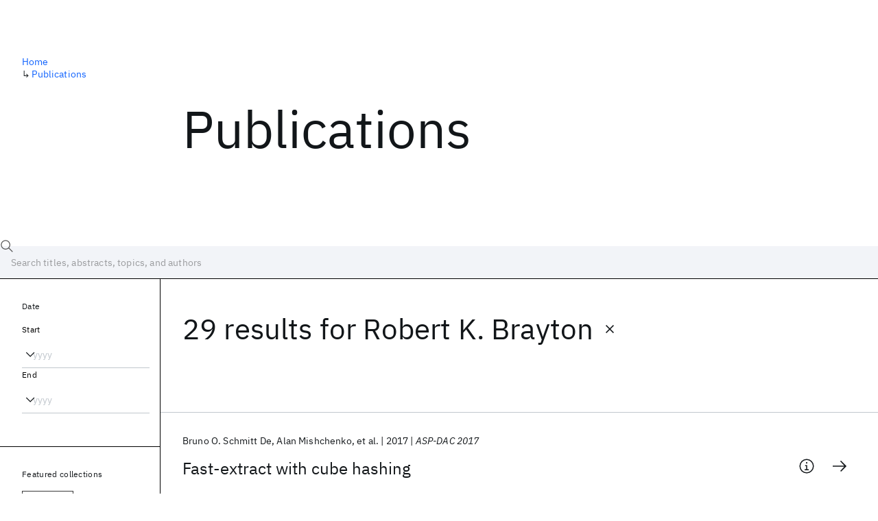

--- FILE ---
content_type: text/html; charset=utf-8
request_url: https://research.ibm.com/publications?author=29740
body_size: 11125
content:
<!DOCTYPE html><html lang="en-US"><head><meta charSet="utf-8" data-next-head=""/><title data-next-head="">Publications - IBM Research</title><meta name="description" content="Browse our catalog of recent publications authored by IBM researchers. This works shows why IBM is one of the most important contributors to modern computing." data-next-head=""/><meta name="robots" content="index,follow" data-next-head=""/><meta name="viewport" content="width=device-width,initial-scale=1" data-next-head=""/><link rel="canonical" href="https://research.ibm.com/publications" data-next-head=""/><link rel="icon" href="//www.ibm.com/favicon.ico" data-next-head=""/><link rel="alternate" type="application/rss+xml" href="/rss" data-next-head=""/><meta name="dcterms.date" content="2021-02-09" data-next-head=""/><meta name="dcterms.rights" content="© Copyright IBM Corp. 2021" data-next-head=""/><meta name="geo.country" content="US" data-next-head=""/><meta name="google-site-verification" content="O1nsbg1J1iAeYJK6HneffI0_RiLebmSPxfs5ESYNnwI" data-next-head=""/><meta property="og:title" content="Publications" data-next-head=""/><meta property="og:type" content="website" data-next-head=""/><meta property="og:url" content="https://research.ibm.com/publications?author=29740" data-next-head=""/><meta property="og:site_name" content="IBM Research" data-next-head=""/><meta property="og:locale" content="en_US" data-next-head=""/><meta property="og:description" content="Browse our catalog of recent publications authored by IBM researchers. This works shows why IBM is one of the most important contributors to modern computing." data-next-head=""/><meta property="og:image" content="https://research.ibm.com/_next/image?url=https%3A%2F%2Fresearch-website-prod-cms-uploads.s3.us.cloud-object-storage.appdomain.cloud%2Fabout_125b898c36.jpg&amp;w=1200&amp;q=75" data-next-head=""/><meta property="og:image:width" content="1200" data-next-head=""/><meta property="og:image:height" content="1200" data-next-head=""/><meta name="twitter:card" content="summary_large_image" data-next-head=""/><meta name="twitter:creator" content="@IBMResearch" data-next-head=""/><meta name="twitter:site" content="@IBMResearch" data-next-head=""/><meta name="twitter:title" content="Publications" data-next-head=""/><meta name="twitter:description" content="Browse our catalog of recent publications authored by IBM researchers. This works shows why IBM is one of the most important contributors to modern computing." data-next-head=""/><meta name="twitter:image" content="https://research.ibm.com/_next/image?url=https%3A%2F%2Fresearch-website-prod-cms-uploads.s3.us.cloud-object-storage.appdomain.cloud%2Fabout_125b898c36.jpg&amp;w=1200&amp;q=75" data-next-head=""/><link rel="preload" href="/_next/static/css/83e82bb5068e3ec1.css" as="style"/><link rel="stylesheet" href="/_next/static/css/83e82bb5068e3ec1.css" data-n-g=""/><link rel="preload" href="/_next/static/css/9f9371f9a2e6d139.css" as="style"/><link rel="stylesheet" href="/_next/static/css/9f9371f9a2e6d139.css" data-n-p=""/><noscript data-n-css=""></noscript><script defer="" nomodule="" src="/_next/static/chunks/polyfills-42372ed130431b0a.js"></script><script src="/_next/static/chunks/webpack-1c51ca2ccdd53bac.js" defer=""></script><script src="/_next/static/chunks/framework-2f3de63929c73f88.js" defer=""></script><script src="/_next/static/chunks/main-4619739afe9c9888.js" defer=""></script><script src="/_next/static/chunks/pages/_app-2e0915f9852400ba.js" defer=""></script><script src="/_next/static/chunks/07c2d338-59950c787157217b.js" defer=""></script><script src="/_next/static/chunks/4653-2783c9aefa713848.js" defer=""></script><script src="/_next/static/chunks/8230-146887a2be142eea.js" defer=""></script><script src="/_next/static/chunks/1815-e22b3750d3308bf1.js" defer=""></script><script src="/_next/static/chunks/5376-0038d99c3458ca9b.js" defer=""></script><script src="/_next/static/chunks/7028-6b0bd0c950799339.js" defer=""></script><script src="/_next/static/chunks/8827-02e4b183afd13590.js" defer=""></script><script src="/_next/static/chunks/5868-a75a0d8eec4e6698.js" defer=""></script><script src="/_next/static/chunks/4749-fbf21db1db515e74.js" defer=""></script><script src="/_next/static/chunks/389-16ac84546d0607db.js" defer=""></script><script src="/_next/static/chunks/8154-f99aaecb0398d57c.js" defer=""></script><script src="/_next/static/chunks/2909-780452967ca78cbd.js" defer=""></script><script src="/_next/static/chunks/6333-ca3ff59e9cce55fb.js" defer=""></script><script src="/_next/static/chunks/9049-72ca9968804d3e2f.js" defer=""></script><script src="/_next/static/chunks/7362-746b2a256bbdf20d.js" defer=""></script><script src="/_next/static/chunks/3339-fa57320dedfc8993.js" defer=""></script><script src="/_next/static/chunks/2347-393e3ac05f76ab50.js" defer=""></script><script src="/_next/static/chunks/2477-d09b813390fe5c16.js" defer=""></script><script src="/_next/static/chunks/7436-e1cddc30a65a44b4.js" defer=""></script><script src="/_next/static/chunks/pages/publications-8e0d5fa9ebf578a8.js" defer=""></script><script src="/_next/static/OYhjTG8zdxOeB2_cJtwSS/_buildManifest.js" defer=""></script><script src="/_next/static/OYhjTG8zdxOeB2_cJtwSS/_ssgManifest.js" defer=""></script></head><body><script>0</script><div id="__next"><main class="iBiIZ" data-testid="publications-landing" id="main-content"><div class="Fg24T"><div class="_8scO4 _2OuX" style="--row:1"><h1 class="HXv6W">Publications</h1></div><aside class="_8scO4 ioEqj" style="--row:1"><section class="hgUy9 GBlsk"><nav aria-label="breadcrumbs" class="GPgOh"><ol><li><a class="cds--link" href="/">Home</a></li><li><span class="Z6j5t" aria-hidden="true">↳<!-- --> </span><a class="cds--link" href="/publications">Publications</a></li></ol></nav></section></aside></div><div id="search-bar" class="J_l3M"><div class="w4fa1 yhJj_"><svg focusable="false" preserveAspectRatio="xMidYMid meet" fill="currentColor" width="16" height="16" viewBox="0 0 16 16" aria-hidden="true" class="cds--search-magnifier-icon nAibK" xmlns="http://www.w3.org/2000/svg"><path d="M15,14.3L10.7,10c1.9-2.3,1.6-5.8-0.7-7.7S4.2,0.7,2.3,3S0.7,8.8,3,10.7c2,1.7,5,1.7,7,0l4.3,4.3L15,14.3z M2,6.5 C2,4,4,2,6.5,2S11,4,11,6.5S9,11,6.5,11S2,9,2,6.5z"></path></svg><div class="cds--list-box__wrapper QXT3a"><div class="cds--combo-box cds--list-box cds--list-box--lg"><div class="cds--list-box__field"><input class="cds--text-input cds--text-input--empty" type="text" tabindex="0" aria-haspopup="listbox" aria-activedescendant="" aria-autocomplete="list" aria-controls="downshift-:R9n6H2:-menu" aria-expanded="false" autoComplete="off" id="search-bar-text" role="searchbox" aria-label="Choose an item" placeholder="Search titles, abstracts, topics, and authors" value=""/><button aria-controls="downshift-:R9n6H2:-menu" aria-expanded="false" id="downshift-:R9n6H2:-toggle-button" tabindex="-1" aria-label="Open" title="Open" class="cds--list-box__menu-icon" type="button"><svg focusable="false" preserveAspectRatio="xMidYMid meet" fill="currentColor" width="16" height="16" viewBox="0 0 16 16" aria-hidden="true" xmlns="http://www.w3.org/2000/svg"><path d="M8 11L3 6 3.7 5.3 8 9.6 12.3 5.3 13 6z"></path></svg></button></div><ul id="downshift-:R9n6H2:-menu" class="cds--list-box__menu" role="listbox" aria-labelledby="downshift-:R9n6H2:-label"></ul></div></div></div><div class="cds--dropdown__wrapper cds--list-box__wrapper IH1LF id4X7"><div id="search-bar-filter-by" class="cds--dropdown cds--dropdown--lg cds--list-box cds--list-box--lg"><button type="button" class="cds--list-box__field" title="Filter by" aria-activedescendant="" aria-controls="downshift-:R2n6H2:-menu" aria-expanded="false" aria-haspopup="listbox" aria-labelledby="downshift-:R2n6H2:-label" id="downshift-:R2n6H2:-toggle-button" role="combobox" tabindex="0"><span class="cds--list-box__label">Filter by</span><div class="cds--list-box__menu-icon"><svg focusable="false" preserveAspectRatio="xMidYMid meet" fill="currentColor" name="chevron--down" aria-label="Open menu" width="16" height="16" viewBox="0 0 16 16" role="img" xmlns="http://www.w3.org/2000/svg"><path d="M8 11L3 6 3.7 5.3 8 9.6 12.3 5.3 13 6z"></path><title>Open menu</title></svg></div></button><ul id="downshift-:R2n6H2:-menu" class="cds--list-box__menu" role="listbox" aria-labelledby="downshift-:R2n6H2:-label"></ul></div></div></div><div class="Fg24T Y5TZe RPesI ZRGUc"><div class="_8scO4 XcAHk _2OuX" style="--row:1"><div class="UWIre phoJl">29 results<!-- --> for <span class="KePOJ">Robert K. Brayton<button class="_8QzOq trQob cds--btn cds--btn--ghost cds--btn--icon-only" type="button"><svg focusable="false" preserveAspectRatio="xMidYMid meet" fill="currentColor" width="24" height="24" viewBox="0 0 32 32" aria-hidden="true" xmlns="http://www.w3.org/2000/svg"><path d="M17.4141 16L24 9.4141 22.5859 8 16 14.5859 9.4143 8 8 9.4141 14.5859 16 8 22.5859 9.4143 24 16 17.4141 22.5859 24 24 22.5859 17.4141 16z"></path></svg></button></span></div><ul class="zmCg4"><li class="Ebgvn GD4j_" style="--delay:0ms"><article class="zUjm_ E5NKX Mm0FT IFbRs" data-testid="publication-stripe"><h2 class="rdQt4 K8ayf"><a class="lZEWq" href="/publications/fast-extract-with-cube-hashing">Fast-extract with cube hashing</a></h2><ul class="_TBoz"><li class="rsBl_"><ul class="UMfn9"><li class="E5TRV">Bruno O. Schmitt De</li><li class="E5TRV">Alan Mishchenko</li><li class="E5TRV">et al.</li></ul></li><li class="rsBl_">2017</li><li class="rsBl_ Fcb_q">ASP-DAC 2017</li></ul><div class="_72cJw"><svg focusable="false" preserveAspectRatio="xMidYMid meet" fill="currentColor" width="24" height="24" viewBox="0 0 32 32" aria-hidden="true" class="aOLbP Q_1SM" xmlns="http://www.w3.org/2000/svg"><path d="M17 22L17 14 13 14 13 16 15 16 15 22 12 22 12 24 20 24 20 22 17 22zM16 8a1.5 1.5 0 101.5 1.5A1.5 1.5 0 0016 8z"></path><path d="M16,30A14,14,0,1,1,30,16,14,14,0,0,1,16,30ZM16,4A12,12,0,1,0,28,16,12,12,0,0,0,16,4Z"></path></svg><svg focusable="false" preserveAspectRatio="xMidYMid meet" fill="currentColor" width="24" height="24" viewBox="0 0 24 24" aria-hidden="true" class="aOLbP Y8ZiM" xmlns="http://www.w3.org/2000/svg"><path d="M14 4L12.9 5.1 18.9 11.2 2 11.2 2 12.8 18.9 12.8 12.9 18.9 14 20 22 12z"></path></svg></div></article></li><li class="Ebgvn" style="--delay:100ms"><article class="zUjm_ E5NKX Mm0FT IFbRs" data-testid="publication-stripe"><h2 class="rdQt4 K8ayf"><a class="lZEWq" href="/publications/merging-nodes-under-sequential-observability">Merging nodes under sequential observability</a></h2><ul class="_TBoz"><li class="rsBl_"><ul class="UMfn9"><li class="E5TRV">Michael L. Case</li><li class="E5TRV">Victor N. Kravets</li><li class="E5TRV">et al.</li></ul></li><li class="rsBl_">2008</li><li class="rsBl_ Fcb_q">DAC 2008</li></ul><div class="_72cJw"><svg focusable="false" preserveAspectRatio="xMidYMid meet" fill="currentColor" width="24" height="24" viewBox="0 0 32 32" aria-hidden="true" class="aOLbP Q_1SM" xmlns="http://www.w3.org/2000/svg"><path d="M17 22L17 14 13 14 13 16 15 16 15 22 12 22 12 24 20 24 20 22 17 22zM16 8a1.5 1.5 0 101.5 1.5A1.5 1.5 0 0016 8z"></path><path d="M16,30A14,14,0,1,1,30,16,14,14,0,0,1,16,30ZM16,4A12,12,0,1,0,28,16,12,12,0,0,0,16,4Z"></path></svg><svg focusable="false" preserveAspectRatio="xMidYMid meet" fill="currentColor" width="24" height="24" viewBox="0 0 24 24" aria-hidden="true" class="aOLbP Y8ZiM" xmlns="http://www.w3.org/2000/svg"><path d="M14 4L12.9 5.1 18.9 11.2 2 11.2 2 12.8 18.9 12.8 12.9 18.9 14 20 22 12z"></path></svg></div></article></li><li class="Ebgvn" style="--delay:200ms"><article class="zUjm_ E5NKX Mm0FT IFbRs" data-testid="publication-stripe"><h2 class="rdQt4 K8ayf"><a class="lZEWq" href="/publications/reduced-offsets-for-minimization-of-binary-valued-functions">Reduced Offsets for Minimization of Binary-Valued Functions</a></h2><ul class="_TBoz"><li class="rsBl_"><ul class="UMfn9"><li class="E5TRV">Abdul A. Malik</li><li class="E5TRV">Robert K. Brayton</li><li class="E5TRV">et al.</li></ul></li><li class="rsBl_">1991</li><li class="rsBl_ Fcb_q">IEEE Transactions on Computer-Aided Design of Integrated Circuits and Systems</li></ul><div class="_72cJw"><svg focusable="false" preserveAspectRatio="xMidYMid meet" fill="currentColor" width="24" height="24" viewBox="0 0 32 32" aria-hidden="true" class="aOLbP Q_1SM" xmlns="http://www.w3.org/2000/svg"><path d="M17 22L17 14 13 14 13 16 15 16 15 22 12 22 12 24 20 24 20 22 17 22zM16 8a1.5 1.5 0 101.5 1.5A1.5 1.5 0 0016 8z"></path><path d="M16,30A14,14,0,1,1,30,16,14,14,0,0,1,16,30ZM16,4A12,12,0,1,0,28,16,12,12,0,0,0,16,4Z"></path></svg><svg focusable="false" preserveAspectRatio="xMidYMid meet" fill="currentColor" width="24" height="24" viewBox="0 0 24 24" aria-hidden="true" class="aOLbP Y8ZiM" xmlns="http://www.w3.org/2000/svg"><path d="M14 4L12.9 5.1 18.9 11.2 2 11.2 2 12.8 18.9 12.8 12.9 18.9 14 20 22 12z"></path></svg></div></article></li><li class="Ebgvn" style="--delay:300ms"><article class="zUjm_ E5NKX Mm0FT IFbRs" data-testid="publication-stripe"><h2 class="rdQt4 K8ayf"><a class="lZEWq" href="/publications/reduced-offsets-for-two-level-multi-valued-logic-minimization">Reduced offsets for two-level multi-valued logic minimization</a></h2><ul class="_TBoz"><li class="rsBl_"><ul class="UMfn9"><li class="E5TRV">Abdul A. Malik</li><li class="E5TRV">R. Brayton</li><li class="E5TRV">et al.</li></ul></li><li class="rsBl_">1990</li><li class="rsBl_ Fcb_q">DAC 1990</li></ul><div class="_72cJw"><svg focusable="false" preserveAspectRatio="xMidYMid meet" fill="currentColor" width="24" height="24" viewBox="0 0 32 32" aria-hidden="true" class="aOLbP Q_1SM" xmlns="http://www.w3.org/2000/svg"><path d="M17 22L17 14 13 14 13 16 15 16 15 22 12 22 12 24 20 24 20 22 17 22zM16 8a1.5 1.5 0 101.5 1.5A1.5 1.5 0 0016 8z"></path><path d="M16,30A14,14,0,1,1,30,16,14,14,0,0,1,16,30ZM16,4A12,12,0,1,0,28,16,12,12,0,0,0,16,4Z"></path></svg><svg focusable="false" preserveAspectRatio="xMidYMid meet" fill="currentColor" width="24" height="24" viewBox="0 0 24 24" aria-hidden="true" class="aOLbP Y8ZiM" xmlns="http://www.w3.org/2000/svg"><path d="M14 4L12.9 5.1 18.9 11.2 2 11.2 2 12.8 18.9 12.8 12.9 18.9 14 20 22 12z"></path></svg></div></article></li><li class="Ebgvn" style="--delay:400ms"><article class="zUjm_ E5NKX Mm0FT IFbRs" data-testid="publication-stripe"><h2 class="rdQt4 K8ayf"><a class="lZEWq" href="/publications/logic-operations-are-properties-of-computer-simulated-interactions-between-excitable-dendritic-spines">Logic operations are properties of computer-simulated interactions between excitable dendritic spines</a></h2><ul class="_TBoz"><li class="rsBl_"><ul class="UMfn9"><li class="E5TRV">Gordon M. Shepherd</li><li class="E5TRV">Robert K. Brayton</li></ul></li><li class="rsBl_">1987</li><li class="rsBl_ Fcb_q">Neuroscience</li></ul><div class="_72cJw"><svg focusable="false" preserveAspectRatio="xMidYMid meet" fill="currentColor" width="24" height="24" viewBox="0 0 32 32" aria-hidden="true" class="aOLbP Q_1SM" xmlns="http://www.w3.org/2000/svg"><path d="M17 22L17 14 13 14 13 16 15 16 15 22 12 22 12 24 20 24 20 22 17 22zM16 8a1.5 1.5 0 101.5 1.5A1.5 1.5 0 0016 8z"></path><path d="M16,30A14,14,0,1,1,30,16,14,14,0,0,1,16,30ZM16,4A12,12,0,1,0,28,16,12,12,0,0,0,16,4Z"></path></svg><svg focusable="false" preserveAspectRatio="xMidYMid meet" fill="currentColor" width="24" height="24" viewBox="0 0 24 24" aria-hidden="true" class="aOLbP Y8ZiM" xmlns="http://www.w3.org/2000/svg"><path d="M14 4L12.9 5.1 18.9 11.2 2 11.2 2 12.8 18.9 12.8 12.9 18.9 14 20 22 12z"></path></svg></div></article></li><li class="Ebgvn" style="--delay:500ms"><article class="zUjm_ E5NKX Mm0FT IFbRs" data-testid="publication-stripe"><h2 class="rdQt4 K8ayf"><a class="lZEWq" href="/publications/multi-level-logic-optimization-system">MULTI-LEVEL LOGIC OPTIMIZATION SYSTEM.</a></h2><ul class="_TBoz"><li class="rsBl_"><ul class="UMfn9"><li class="E5TRV">R. Brayton</li><li class="E5TRV">E. Detjens</li><li class="E5TRV">et al.</li></ul></li><li class="rsBl_">1985</li><li class="rsBl_ Fcb_q">ICCAD 1985</li></ul><div class="_72cJw"><svg focusable="false" preserveAspectRatio="xMidYMid meet" fill="currentColor" width="24" height="24" viewBox="0 0 32 32" aria-hidden="true" class="aOLbP Q_1SM" xmlns="http://www.w3.org/2000/svg"><path d="M17 22L17 14 13 14 13 16 15 16 15 22 12 22 12 24 20 24 20 22 17 22zM16 8a1.5 1.5 0 101.5 1.5A1.5 1.5 0 0016 8z"></path><path d="M16,30A14,14,0,1,1,30,16,14,14,0,0,1,16,30ZM16,4A12,12,0,1,0,28,16,12,12,0,0,0,16,4Z"></path></svg><svg focusable="false" preserveAspectRatio="xMidYMid meet" fill="currentColor" width="24" height="24" viewBox="0 0 24 24" aria-hidden="true" class="aOLbP Y8ZiM" xmlns="http://www.w3.org/2000/svg"><path d="M14 4L12.9 5.1 18.9 11.2 2 11.2 2 12.8 18.9 12.8 12.9 18.9 14 20 22 12z"></path></svg></div></article></li><li class="Ebgvn" style="--delay:600ms"><article class="zUjm_ E5NKX Mm0FT IFbRs" data-testid="publication-stripe"><h2 class="rdQt4 K8ayf"><a class="lZEWq" href="/publications/multi-level-logic-minimization-using-implicit-dont-cares">MULTI-LEVEL LOGIC MINIMIZATION USING IMPLICIT DON&#x27;T CARES.</a></h2><ul class="_TBoz"><li class="rsBl_"><ul class="UMfn9"><li class="E5TRV">K.A. Bartlett</li><li class="E5TRV">R. Brayton</li><li class="E5TRV">et al.</li></ul></li><li class="rsBl_">1985</li><li class="rsBl_ Fcb_q">ICCD 1985</li></ul><div class="_72cJw"><svg focusable="false" preserveAspectRatio="xMidYMid meet" fill="currentColor" width="24" height="24" viewBox="0 0 32 32" aria-hidden="true" class="aOLbP Q_1SM" xmlns="http://www.w3.org/2000/svg"><path d="M17 22L17 14 13 14 13 16 15 16 15 22 12 22 12 24 20 24 20 22 17 22zM16 8a1.5 1.5 0 101.5 1.5A1.5 1.5 0 0016 8z"></path><path d="M16,30A14,14,0,1,1,30,16,14,14,0,0,1,16,30ZM16,4A12,12,0,1,0,28,16,12,12,0,0,0,16,4Z"></path></svg><svg focusable="false" preserveAspectRatio="xMidYMid meet" fill="currentColor" width="24" height="24" viewBox="0 0 24 24" aria-hidden="true" class="aOLbP Y8ZiM" xmlns="http://www.w3.org/2000/svg"><path d="M14 4L12.9 5.1 18.9 11.2 2 11.2 2 12.8 18.9 12.8 12.9 18.9 14 20 22 12z"></path></svg></div></article></li><li class="Ebgvn" style="--delay:700ms"><article class="zUjm_ E5NKX Mm0FT IFbRs" data-testid="publication-stripe"><h2 class="rdQt4 K8ayf"><a class="lZEWq" href="/publications/microprocessor-design-using-the-yorktown-silicon-compiler">MICROPROCESSOR DESIGN USING THE YORKTOWN SILICON COMPILER.</a></h2><ul class="_TBoz"><li class="rsBl_"><ul class="UMfn9"><li class="E5TRV">R. Brayton</li><li class="E5TRV">Chih-Liang Chen</li><li class="E5TRV">et al.</li></ul></li><li class="rsBl_">1984</li><li class="rsBl_ Fcb_q">ICCD 1984</li></ul><div class="_72cJw"><svg focusable="false" preserveAspectRatio="xMidYMid meet" fill="currentColor" width="24" height="24" viewBox="0 0 32 32" aria-hidden="true" class="aOLbP Q_1SM" xmlns="http://www.w3.org/2000/svg"><path d="M17 22L17 14 13 14 13 16 15 16 15 22 12 22 12 24 20 24 20 22 17 22zM16 8a1.5 1.5 0 101.5 1.5A1.5 1.5 0 0016 8z"></path><path d="M16,30A14,14,0,1,1,30,16,14,14,0,0,1,16,30ZM16,4A12,12,0,1,0,28,16,12,12,0,0,0,16,4Z"></path></svg><svg focusable="false" preserveAspectRatio="xMidYMid meet" fill="currentColor" width="24" height="24" viewBox="0 0 24 24" aria-hidden="true" class="aOLbP Y8ZiM" xmlns="http://www.w3.org/2000/svg"><path d="M14 4L12.9 5.1 18.9 11.2 2 11.2 2 12.8 18.9 12.8 12.9 18.9 14 20 22 12z"></path></svg></div></article></li><li class="Ebgvn" style="--delay:800ms"><article class="zUjm_ E5NKX Mm0FT IFbRs" data-testid="publication-stripe"><h2 class="rdQt4 K8ayf"><a class="lZEWq" href="/publications/yorktown-silicon-compiler">YORKTOWN SILICON COMPILER.</a></h2><ul class="_TBoz"><li class="rsBl_"><ul class="UMfn9"><li class="E5TRV">R. Brayton</li><li class="E5TRV">Norman Brenner</li><li class="E5TRV">et al.</li></ul></li><li class="rsBl_">1984</li><li class="rsBl_ Fcb_q">ISCAS 1984</li></ul><div class="_72cJw"><svg focusable="false" preserveAspectRatio="xMidYMid meet" fill="currentColor" width="24" height="24" viewBox="0 0 32 32" aria-hidden="true" class="aOLbP Q_1SM" xmlns="http://www.w3.org/2000/svg"><path d="M17 22L17 14 13 14 13 16 15 16 15 22 12 22 12 24 20 24 20 22 17 22zM16 8a1.5 1.5 0 101.5 1.5A1.5 1.5 0 0016 8z"></path><path d="M16,30A14,14,0,1,1,30,16,14,14,0,0,1,16,30ZM16,4A12,12,0,1,0,28,16,12,12,0,0,0,16,4Z"></path></svg><svg focusable="false" preserveAspectRatio="xMidYMid meet" fill="currentColor" width="24" height="24" viewBox="0 0 24 24" aria-hidden="true" class="aOLbP Y8ZiM" xmlns="http://www.w3.org/2000/svg"><path d="M14 4L12.9 5.1 18.9 11.2 2 11.2 2 12.8 18.9 12.8 12.9 18.9 14 20 22 12z"></path></svg></div></article></li><li class="Ebgvn" style="--delay:900ms"><article class="zUjm_ E5NKX Mm0FT IFbRs" data-testid="publication-stripe"><h2 class="rdQt4 K8ayf"><a class="lZEWq" href="/publications/optimal-state-assignment-for-finite-state-machines">Optimal State Assignment for Finite State Machines</a></h2><ul class="_TBoz"><li class="rsBl_"><ul class="UMfn9"><li class="E5TRV">Giovanni De Micheli</li><li class="E5TRV">Robert K. Brayton</li><li class="E5TRV">et al.</li></ul></li><li class="rsBl_">1985</li><li class="rsBl_ Fcb_q">IEEE TCADIS</li></ul><div class="_72cJw"><svg focusable="false" preserveAspectRatio="xMidYMid meet" fill="currentColor" width="24" height="24" viewBox="0 0 32 32" aria-hidden="true" class="aOLbP Q_1SM" xmlns="http://www.w3.org/2000/svg"><path d="M17 22L17 14 13 14 13 16 15 16 15 22 12 22 12 24 20 24 20 22 17 22zM16 8a1.5 1.5 0 101.5 1.5A1.5 1.5 0 0016 8z"></path><path d="M16,30A14,14,0,1,1,30,16,14,14,0,0,1,16,30ZM16,4A12,12,0,1,0,28,16,12,12,0,0,0,16,4Z"></path></svg><svg focusable="false" preserveAspectRatio="xMidYMid meet" fill="currentColor" width="24" height="24" viewBox="0 0 24 24" aria-hidden="true" class="aOLbP Y8ZiM" xmlns="http://www.w3.org/2000/svg"><path d="M14 4L12.9 5.1 18.9 11.2 2 11.2 2 12.8 18.9 12.8 12.9 18.9 14 20 22 12z"></path></svg></div></article></li></ul><nav aria-label="pagination" class="GIKFG Zic58"><ul class="vno_S"><li><a aria-current="location" class="rd4iw" href="/publications?author=29740">1</a></li><li><a class="rd4iw" href="/publications?author=29740&amp;page=2">2</a></li><li><a class="rd4iw" href="/publications?author=29740&amp;page=3">3</a></li><li><a aria-label="Next page" class="_3ImIJ" href="/publications?author=29740&amp;page=2"><svg focusable="false" preserveAspectRatio="xMidYMid meet" fill="currentColor" width="24" height="24" viewBox="0 0 32 32" aria-hidden="true" xmlns="http://www.w3.org/2000/svg"><path d="M22 16L12 26 10.6 24.6 19.2 16 10.6 7.4 12 6z"></path></svg></a></li></ul></nav></div><aside class="_8scO4 ioEqj" style="--row:1"><div class="apRFG AfgG3 Vr9Tq _16ud0"><div class="kpySY"><div class="FOpJO oGtSN"><section class="hgUy9 N9Z8o"><h2 class="_2DMQw">Date</h2><div class="RyqKS"><div class="hmo8Q"><div class="QQdga"><div class="cds--list-box__wrapper tIGmc"><label class="cds--label" id="downshift-:R36v6H2:-label" for="year-range-start" dir="auto">Start</label><div class="cds--combo-box cds--list-box"><div class="cds--list-box__field"><input class="cds--text-input cds--text-input--empty" type="text" tabindex="0" aria-haspopup="listbox" aria-activedescendant="" aria-autocomplete="list" aria-controls="downshift-:R36v6H2:-menu" aria-expanded="false" aria-labelledby="downshift-:R36v6H2:-label" autoComplete="off" id="year-range-start" role="combobox" placeholder="yyyy" value=""/><button aria-controls="downshift-:R36v6H2:-menu" aria-expanded="false" id="downshift-:R36v6H2:-toggle-button" tabindex="-1" aria-label="Open" title="Open" class="cds--list-box__menu-icon" type="button"><svg focusable="false" preserveAspectRatio="xMidYMid meet" fill="currentColor" width="16" height="16" viewBox="0 0 16 16" aria-hidden="true" xmlns="http://www.w3.org/2000/svg"><path d="M8 11L3 6 3.7 5.3 8 9.6 12.3 5.3 13 6z"></path></svg></button></div><ul id="downshift-:R36v6H2:-menu" class="cds--list-box__menu" role="listbox" aria-labelledby="downshift-:R36v6H2:-label"></ul></div></div></div></div><div class="qObvt"><div class="QQdga"><div class="cds--list-box__wrapper tIGmc"><label class="cds--label" id="downshift-:R56v6H2:-label" for="year-range-end" dir="auto">End</label><div class="cds--combo-box cds--list-box"><div class="cds--list-box__field"><input class="cds--text-input cds--text-input--empty" type="text" tabindex="0" aria-haspopup="listbox" aria-activedescendant="" aria-autocomplete="list" aria-controls="downshift-:R56v6H2:-menu" aria-expanded="false" aria-labelledby="downshift-:R56v6H2:-label" autoComplete="off" id="year-range-end" role="combobox" placeholder="yyyy" value=""/><button aria-controls="downshift-:R56v6H2:-menu" aria-expanded="false" id="downshift-:R56v6H2:-toggle-button" tabindex="-1" aria-label="Open" title="Open" class="cds--list-box__menu-icon" type="button"><svg focusable="false" preserveAspectRatio="xMidYMid meet" fill="currentColor" width="16" height="16" viewBox="0 0 16 16" aria-hidden="true" xmlns="http://www.w3.org/2000/svg"><path d="M8 11L3 6 3.7 5.3 8 9.6 12.3 5.3 13 6z"></path></svg></button></div><ul id="downshift-:R56v6H2:-menu" class="cds--list-box__menu" role="listbox" aria-labelledby="downshift-:R56v6H2:-label"></ul></div></div></div></div></div></section><section class="hgUy9 v7pWz N9Z8o"><h2 class="eG9du">Featured collections</h2><ul class="erAjw XsMPR VPCjD e90yg NZx5r RIahc"><li class="tAqXo SltpH rQp5_ XB7Ya uC739"><button class="cds--tag cds--tag--operational qvDkO JPTsZ cds--tag--outline" id="tag-id-:R3av6:" type="button" data-testid="operational-tag"><span title="" class="" dir="auto"><span title="AAAI 2026" class="cds--tag__label" dir="auto">AAAI 2026</span></span></button></li><li class="tAqXo SltpH rQp5_ XB7Ya uC739"><button class="cds--tag cds--tag--operational qvDkO JPTsZ cds--tag--outline" id="tag-id-:R5av6:" type="button" data-testid="operational-tag"><span title="" class="" dir="auto"><span title="AGU 2025" class="cds--tag__label" dir="auto">AGU 2025</span></span></button></li><li class="tAqXo SltpH rQp5_ XB7Ya uC739"><button class="cds--tag cds--tag--operational qvDkO JPTsZ cds--tag--outline" id="tag-id-:R7av6:" type="button" data-testid="operational-tag"><span title="" class="" dir="auto"><span title="IEDM 2025" class="cds--tag__label" dir="auto">IEDM 2025</span></span></button></li><li class="tAqXo SltpH rQp5_ XB7Ya uC739"><button class="cds--tag cds--tag--operational qvDkO JPTsZ cds--tag--outline" id="tag-id-:R9av6:" type="button" data-testid="operational-tag"><span title="" class="" dir="auto"><span title="NeurIPS 2025" class="cds--tag__label" dir="auto">NeurIPS 2025</span></span></button></li><li class="tAqXo SltpH rQp5_ XB7Ya uC739"><button class="cds--tag cds--tag--operational qvDkO JPTsZ cds--tag--outline" id="tag-id-:Rbav6:" type="button" data-testid="operational-tag"><span title="" class="" dir="auto"><span title="MRS Fall Meeting 2025" class="cds--tag__label" dir="auto">MRS Fall Meeting 2025</span></span></button></li><li class="tAqXo SltpH rQp5_ XB7Ya uC739"><button class="cds--tag cds--tag--operational qvDkO JPTsZ cds--tag--outline" id="tag-id-:Rdav6:" type="button" data-testid="operational-tag"><span title="" class="" dir="auto"><span title="ASE 2025" class="cds--tag__label" dir="auto">ASE 2025</span></span></button></li></ul></section><section class="hgUy9 v7pWz N9Z8o"><h2 class="eG9du">Popular topics</h2><ul class="erAjw XsMPR VPCjD e90yg NZx5r RIahc"><li class="tAqXo SltpH rQp5_ XB7Ya uC739"><button class="cds--tag cds--tag--operational qvDkO JPTsZ cds--tag--green" id="tag-id-:R3ev6:" type="button" data-testid="operational-tag"><span title="" class="" dir="auto"><span title="AI Hardware" class="cds--tag__label" dir="auto">AI Hardware</span></span></button></li><li class="tAqXo SltpH rQp5_ XB7Ya uC739"><button class="cds--tag cds--tag--operational qvDkO JPTsZ cds--tag--green" id="tag-id-:R5ev6:" type="button" data-testid="operational-tag"><span title="" class="" dir="auto"><span title="Foundation Models" class="cds--tag__label" dir="auto">Foundation Models</span></span></button></li><li class="tAqXo SltpH rQp5_ XB7Ya uC739"><button class="cds--tag cds--tag--operational qvDkO JPTsZ cds--tag--green" id="tag-id-:R7ev6:" type="button" data-testid="operational-tag"><span title="" class="" dir="auto"><span title="Machine Learning" class="cds--tag__label" dir="auto">Machine Learning</span></span></button></li><li class="tAqXo SltpH rQp5_ XB7Ya uC739"><button class="cds--tag cds--tag--operational qvDkO JPTsZ cds--tag--green" id="tag-id-:R9ev6:" type="button" data-testid="operational-tag"><span title="" class="" dir="auto"><span title="Materials Discovery" class="cds--tag__label" dir="auto">Materials Discovery</span></span></button></li><li class="tAqXo SltpH rQp5_ XB7Ya uC739"><button class="cds--tag cds--tag--operational qvDkO JPTsZ cds--tag--green" id="tag-id-:Rbev6:" type="button" data-testid="operational-tag"><span title="" class="" dir="auto"><span title="Quantum Safe" class="cds--tag__label" dir="auto">Quantum Safe</span></span></button></li><li class="tAqXo SltpH rQp5_ XB7Ya uC739"><button class="cds--tag cds--tag--operational qvDkO JPTsZ cds--tag--green" id="tag-id-:Rdev6:" type="button" data-testid="operational-tag"><span title="" class="" dir="auto"><span title="Quantum Software" class="cds--tag__label" dir="auto">Quantum Software</span></span></button></li><li class="tAqXo SltpH rQp5_ XB7Ya uC739"><button class="cds--tag cds--tag--operational qvDkO JPTsZ cds--tag--green" id="tag-id-:Rfev6:" type="button" data-testid="operational-tag"><span title="" class="" dir="auto"><span title="Quantum Systems" class="cds--tag__label" dir="auto">Quantum Systems</span></span></button></li><li class="tAqXo SltpH rQp5_ XB7Ya uC739"><button class="cds--tag cds--tag--operational qvDkO JPTsZ cds--tag--green" id="tag-id-:Rhev6:" type="button" data-testid="operational-tag"><span title="" class="" dir="auto"><span title="Semiconductors" class="cds--tag__label" dir="auto">Semiconductors</span></span></button></li></ul></section></div></div></div></aside></div></main></div><script id="__NEXT_DATA__" type="application/json">{"props":{"pageProps":{"envProps":{"cosUrl":"https://research-website-prod-cms-uploads.s3.us.cloud-object-storage.appdomain.cloud/","publicEnv":"production","publicUrl":"https://research.ibm.com/"},"initialApolloState":{"UploadFile:866":{"__typename":"UploadFile","alternativeText":"","height":800,"id":"866","url":"https://research-website-prod-cms-uploads.s3.us.cloud-object-storage.appdomain.cloud/about_125b898c36.jpg","width":800},"ComponentSharedSeo:6":{"__typename":"ComponentSharedSeo","canonicalURL":null,"metaDescription":"Browse our catalog of recent publications authored by IBM researchers. This works shows why IBM is one of the most important contributors to modern computing.","id":"6","metaImage":{"__ref":"UploadFile:866"},"metaRobots":null,"metaSocial":[],"metaTitle":"Publications"},"PublicationsPage:1":{"__typename":"PublicationsPage","id":"1","seo":{"__ref":"ComponentSharedSeo:6"}},"ROOT_QUERY":{"__typename":"Query","publicationsPage":{"__ref":"PublicationsPage:1"},"publications({\"after\":\"-1\",\"filterBy\":{\"author\":\"29740\"},\"first\":10,\"sortBy\":\"NEWEST\"})":{"__typename":"QueryPublications_Connection","totalCount":29,"nodes":[{"__ref":"Publication:9691"},{"__ref":"Publication:96717"},{"__ref":"Publication:81069"},{"__ref":"Publication:153019"},{"__ref":"Publication:71519"},{"__ref":"Publication:151031"},{"__ref":"Publication:151021"},{"__ref":"Publication:151131"},{"__ref":"Publication:150618"},{"__ref":"Publication:66664"}],"featuredFilters":{"__typename":"FeaturedFilters","tags":[{"__typename":"FeaturedFilterTag","value":{"__ref":"Tag:8"}},{"__typename":"FeaturedFilterTag","value":{"__ref":"Tag:167"}},{"__typename":"FeaturedFilterTag","value":{"__ref":"Tag:24"}},{"__typename":"FeaturedFilterTag","value":{"__ref":"Tag:78"}},{"__typename":"FeaturedFilterTag","value":{"__ref":"Tag:236"}},{"__typename":"FeaturedFilterTag","value":{"__ref":"Tag:43"}},{"__typename":"FeaturedFilterTag","value":{"__ref":"Tag:41"}},{"__typename":"FeaturedFilterTag","value":{"__ref":"Tag:51"}}],"sourceInstances":[{"__typename":"FeaturedFilterSourceInstance","value":{"__ref":"SourceInstance:24373"}},{"__typename":"FeaturedFilterSourceInstance","value":{"__ref":"SourceInstance:24314"}},{"__typename":"FeaturedFilterSourceInstance","value":{"__ref":"SourceInstance:24339"}},{"__typename":"FeaturedFilterSourceInstance","value":{"__ref":"SourceInstance:24247"}},{"__typename":"FeaturedFilterSourceInstance","value":{"__ref":"SourceInstance:24263"}},{"__typename":"FeaturedFilterSourceInstance","value":{"__ref":"SourceInstance:24198"}}]}},"author({\"id\":\"29740\"})":{"__ref":"Author:29740"}},"AuthorName:24263":{"__typename":"AuthorName","firstName":"Bruno O. Schmitt","firstNameInitials":"B.O.S.","lastName":"De","author":{"__typename":"Author","ibmer":null},"id":"24263"},"AuthorName:24264":{"__typename":"AuthorName","firstName":"Alan","firstNameInitials":"A.","lastName":"Mishchenko","author":{"__typename":"Author","ibmer":null},"id":"24264"},"AuthorName:1045":{"__typename":"AuthorName","firstName":"Victor N.","firstNameInitials":"V.N.","lastName":"Kravets","author":{"__typename":"Author","ibmer":null},"id":"1045"},"AuthorName:24265":{"__typename":"AuthorName","firstName":"Robert K.","firstNameInitials":"R.K.","lastName":"Brayton","author":{"__typename":"Author","ibmer":null},"id":"24265"},"AuthorName:24266":{"__typename":"AuthorName","firstName":"Andre I.","firstNameInitials":"A.I.","lastName":"Reis","author":{"__typename":"Author","ibmer":null},"id":"24266"},"Publication:9691":{"__typename":"Publication","abstract":"The fast-extract algorithm is a well-known algebraic method for factoring and decomposing Boolean expressions. Since it uses pairwise comparisons between cubes to find factors, the runtime is degraded for networks whose primary outputs are expressed in terms of primary inputs and have Boolean functions with thousands of cubes. This paper describes a new implementation of the fast-extract algorithm, fxch, having complexity linear in the number of cubes. The reduction in complexity is achieved by hashing sub-cubes and using the hash table to find good factors to extract. Experimental results on industrial benchmarks show superior runtime and scalability of the proposed algorithm, compared to the available solutions.","authors":[{"__typename":"PublicationHasAuthorName","authorName":{"__ref":"AuthorName:24263"}},{"__typename":"PublicationHasAuthorName","authorName":{"__ref":"AuthorName:24264"}},{"__typename":"PublicationHasAuthorName","authorName":{"__ref":"AuthorName:1045"}},{"__typename":"PublicationHasAuthorName","authorName":{"__ref":"AuthorName:24265"}},{"__typename":"PublicationHasAuthorName","authorName":{"__ref":"AuthorName:24266"}}],"id":"9691","linkCode":null,"publishedMeta":{"__typename":"PublishedMeta","source":"ASP-DAC 2017","year":"2017"},"slug":"fast-extract-with-cube-hashing","title":"Fast-extract with cube hashing"},"AuthorName:148345":{"__typename":"AuthorName","firstName":"Michael L.","firstNameInitials":"M.L.","lastName":"Case","author":{"__typename":"Author","ibmer":null},"id":"148345"},"AuthorName:148346":{"__typename":"AuthorName","firstName":"Alan","firstNameInitials":"A.","lastName":"Mishchenko","author":{"__typename":"Author","ibmer":null},"id":"148346"},"Publication:96717":{"__typename":"Publication","abstract":"This paper presents a new type of sequential technology independent synthesis. Building on the previous notions of combinational observability and sequential equivalence, sequential observability is introduced and discussed. By considering both the sequential nature of the design and observability simultaneously, better results can be obtained than with either algorithm alone. The experimental results show that this method can reduce the technology-independent gate count up to 10% more than the previously best known synthesis techniques. © 2008 ACM.","authors":[{"__typename":"PublicationHasAuthorName","authorName":{"__ref":"AuthorName:148345"}},{"__typename":"PublicationHasAuthorName","authorName":{"__ref":"AuthorName:1045"}},{"__typename":"PublicationHasAuthorName","authorName":{"__ref":"AuthorName:148346"}},{"__typename":"PublicationHasAuthorName","authorName":{"__ref":"AuthorName:24265"}}],"id":"96717","linkCode":null,"publishedMeta":{"__typename":"PublishedMeta","source":"DAC 2008","year":"2008"},"slug":"merging-nodes-under-sequential-observability","title":"Merging nodes under sequential observability"},"AuthorName:125711":{"__typename":"AuthorName","firstName":"Abdul A.","firstNameInitials":"A.A.","lastName":"Malik","author":{"__typename":"Author","ibmer":null},"id":"125711"},"AuthorName:125712":{"__typename":"AuthorName","firstName":"A. Richard","firstNameInitials":"A.R.","lastName":"Newton","author":{"__typename":"Author","ibmer":null},"id":"125712"},"AuthorName:111669":{"__typename":"AuthorName","firstName":"Alberto","firstNameInitials":"A.","lastName":"Sangiovanni-Vincentelli","author":{"__typename":"Author","ibmer":null},"id":"111669"},"Publication:81069":{"__typename":"Publication","abstract":"The approaches to two-level logic minimization can be classified into two groups: Those that use tautology for expansion of cubes and others that use the offset. Tautology-based schemes are generally slow and do not obtain good expansion of cubes because they provide only a limited global picture of the way in which cubes can be expanded. If the offset is used, usually the expansion can be done quickly and in a more global way because it is easy to see directions of expansion that do not intersect the offset. The problem with this approach is that there are many functions that have a reasonable size representation for the onset and the don't care set, but the offset is unreasonably large. The offset usually has to be obtained by complementing the union of the onset and the don't care set. A modified approach is described in this paper which obviates the need to compute the offset; yet provides the same global picture available with the offset. This approach is based on a new concept called the reduced offset. It is shown that reduced offsets can be computed without using the offset. This scheme has been implemented in ESPRESSO with an interface to the multilevel minimization environment MIS where it is used to minimize individual nodes (representing two-level functions with single outputs) in multilevel networks. Such functions usually have very large offsets because of a large number of variables in their don't care sets. The modified approach is up to 8.5 times faster than ESPRESSO on a set of benchmark examples. © 1991 IEEE","authors":[{"__typename":"PublicationHasAuthorName","authorName":{"__ref":"AuthorName:125711"}},{"__typename":"PublicationHasAuthorName","authorName":{"__ref":"AuthorName:24265"}},{"__typename":"PublicationHasAuthorName","authorName":{"__ref":"AuthorName:125712"}},{"__typename":"PublicationHasAuthorName","authorName":{"__ref":"AuthorName:111669"}}],"id":"81069","linkCode":null,"publishedMeta":{"__typename":"PublishedMeta","source":"IEEE Transactions on Computer-Aided Design of Integrated Circuits and Systems","year":"1991"},"slug":"reduced-offsets-for-minimization-of-binary-valued-functions","title":"Reduced Offsets for Minimization of Binary-Valued Functions"},"AuthorName:208128":{"__typename":"AuthorName","firstName":null,"firstNameInitials":"Abdul A.","lastName":"Malik","author":{"__typename":"Author","ibmer":null},"id":"208128"},"AuthorName:105227":{"__typename":"AuthorName","firstName":null,"firstNameInitials":"R.","lastName":"Brayton","author":{"__typename":"Author","ibmer":null},"id":"105227"},"AuthorName:208129":{"__typename":"AuthorName","firstName":null,"firstNameInitials":"A.Richard","lastName":"Newton","author":{"__typename":"Author","ibmer":null},"id":"208129"},"AuthorName:102695":{"__typename":"AuthorName","firstName":null,"firstNameInitials":"A.L.","lastName":"Sangiovanni-Vincentelli","author":{"__typename":"Author","ibmer":null},"id":"102695"},"Publication:153019":{"__typename":"Publication","abstract":"The approaches to two-level logic minimization can be classified into two groups: those that use tautology for expansion of cubes and those that use the offset. Tautology-based schemes are generally slower and often give somewhat inferior results, because of a limited global picture of the way in which the cube can be expanded. If the offset is used, usually the expansion can be done quickly and in a more global way because it is easier to see effective directions of expansion. The problem with this approach is that there are many functions that have a reasonably sized onset and don't care set, but the offset is unreasonably large. It was recently shown that for the minimization of such Boolean functions, a new approach using reduced offsets provides the same global picture and can be computed much faster. The authors extend reduced offsets to logic functions with multivalued inputs.","authors":[{"__typename":"PublicationHasAuthorName","authorName":{"__ref":"AuthorName:208128"}},{"__typename":"PublicationHasAuthorName","authorName":{"__ref":"AuthorName:105227"}},{"__typename":"PublicationHasAuthorName","authorName":{"__ref":"AuthorName:208129"}},{"__typename":"PublicationHasAuthorName","authorName":{"__ref":"AuthorName:102695"}}],"id":"153019","linkCode":null,"publishedMeta":{"__typename":"PublishedMeta","source":"DAC 1990","year":"1990"},"slug":"reduced-offsets-for-two-level-multi-valued-logic-minimization","title":"Reduced offsets for two-level multi-valued logic minimization"},"AuthorName:105328":{"__typename":"AuthorName","firstName":"Gordon M.","firstNameInitials":"G.M.","lastName":"Shepherd","author":{"__typename":"Author","ibmer":null},"id":"105328"},"Publication:71519":{"__typename":"Publication","abstract":"Neurons in the central nervous system of mammals and many other species receive most of their synaptic inputs in their dendritic branches and spines, but the precise manner in which this information is processed in the dendrites is not understood. In order to gain insight into these mechanisms, simulations of interactions between distal dendritic spines with an excitable membrane have been carried out, using an electrical circuit analysis program for the compartmental representation of a dendrite and several spines. Interactions between responses to single and paired excitatory and inhibitory synaptic inputs have been analyzed. Basic logic operations, including AND gates, OR gates and AND-NOT gates, arise from these interactions. The results suggest the computational power and precision of excitable spines in distal branches of neuronal dendrites, especially those of pyramidal neurons in the cerebral cortex. The applicability to information processing in distal dendrites is discussed. © 1987.","authors":[{"__typename":"PublicationHasAuthorName","authorName":{"__ref":"AuthorName:105328"}},{"__typename":"PublicationHasAuthorName","authorName":{"__ref":"AuthorName:24265"}}],"id":"71519","linkCode":null,"publishedMeta":{"__typename":"PublishedMeta","source":"Neuroscience","year":"1987"},"slug":"logic-operations-are-properties-of-computer-simulated-interactions-between-excitable-dendritic-spines","title":"Logic operations are properties of computer-simulated interactions between excitable dendritic spines"},"AuthorName:206683":{"__typename":"AuthorName","firstName":null,"firstNameInitials":"E.","lastName":"Detjens","author":{"__typename":"Author","ibmer":null},"id":"206683"},"AuthorName:206684":{"__typename":"AuthorName","firstName":null,"firstNameInitials":"S.","lastName":"Krishna","author":{"__typename":"Author","ibmer":null},"id":"206684"},"AuthorName:206685":{"__typename":"AuthorName","firstName":null,"firstNameInitials":"T.","lastName":"Ma","author":{"__typename":"Author","ibmer":null},"id":"206685"},"AuthorName:206686":{"__typename":"AuthorName","firstName":null,"firstNameInitials":"P.","lastName":"McGeer","author":{"__typename":"Author","ibmer":null},"id":"206686"},"AuthorName:206687":{"__typename":"AuthorName","firstName":null,"firstNameInitials":"L.","lastName":"Pei","author":{"__typename":"Author","ibmer":null},"id":"206687"},"AuthorName:206688":{"__typename":"AuthorName","firstName":null,"firstNameInitials":"N.","lastName":"Phillips","author":{"__typename":"Author","ibmer":null},"id":"206688"},"AuthorName:206664":{"__typename":"AuthorName","firstName":null,"firstNameInitials":"R.L.","lastName":"Rudell","author":{"__typename":"Author","ibmer":null},"id":"206664"},"AuthorName:206689":{"__typename":"AuthorName","firstName":null,"firstNameInitials":"R.","lastName":"Segal","author":{"__typename":"Author","ibmer":null},"id":"206689"},"AuthorName:206690":{"__typename":"AuthorName","firstName":null,"firstNameInitials":"A.","lastName":"10Wang","author":{"__typename":"Author","ibmer":null},"id":"206690"},"AuthorName:206691":{"__typename":"AuthorName","firstName":null,"firstNameInitials":"R.","lastName":"Yung","author":{"__typename":"Author","ibmer":null},"id":"206691"},"Publication:151031":{"__typename":"Publication","abstract":"The authors provide an overview of the optimization system of the MIS multilevel logic synthesis and minimization system that is part of the Berkeley Synthesis Project at the University of California. The overview includes the input language, the algorithms which minimize the area of the implementation, and the algorithms used to restructure the logic network to meet the system-level timing constraints. Although the system is still under development, pieces of an industrially designed chip have been resynthesized with MIS and the results compare favorably with the manual designs.","authors":[{"__typename":"PublicationHasAuthorName","authorName":{"__ref":"AuthorName:105227"}},{"__typename":"PublicationHasAuthorName","authorName":{"__ref":"AuthorName:206683"}},{"__typename":"PublicationHasAuthorName","authorName":{"__ref":"AuthorName:206684"}},{"__typename":"PublicationHasAuthorName","authorName":{"__ref":"AuthorName:206685"}},{"__typename":"PublicationHasAuthorName","authorName":{"__ref":"AuthorName:206686"}},{"__typename":"PublicationHasAuthorName","authorName":{"__ref":"AuthorName:206687"}},{"__typename":"PublicationHasAuthorName","authorName":{"__ref":"AuthorName:206688"}},{"__typename":"PublicationHasAuthorName","authorName":{"__ref":"AuthorName:206664"}},{"__typename":"PublicationHasAuthorName","authorName":{"__ref":"AuthorName:206689"}},{"__typename":"PublicationHasAuthorName","authorName":{"__ref":"AuthorName:206690"}},{"__typename":"PublicationHasAuthorName","authorName":{"__ref":"AuthorName:206691"}},{"__typename":"PublicationHasAuthorName","authorName":{"__ref":"AuthorName:102695"}}],"id":"151031","linkCode":null,"publishedMeta":{"__typename":"PublishedMeta","source":"ICCAD 1985","year":"1985"},"slug":"multi-level-logic-optimization-system","title":"MULTI-LEVEL LOGIC OPTIMIZATION SYSTEM."},"AuthorName:206662":{"__typename":"AuthorName","firstName":null,"firstNameInitials":"K.A.","lastName":"Bartlett","author":{"__typename":"Author","ibmer":null},"id":"206662"},"AuthorName:97606":{"__typename":"AuthorName","firstName":null,"firstNameInitials":"G.D.","lastName":"Hachtel","author":{"__typename":"Author","ibmer":null},"id":"97606"},"AuthorName:206663":{"__typename":"AuthorName","firstName":null,"firstNameInitials":"R.M.","lastName":"Jacoby","author":{"__typename":"Author","ibmer":null},"id":"206663"},"AuthorName:206665":{"__typename":"AuthorName","firstName":null,"firstNameInitials":"A.","lastName":"Wang","author":{"__typename":"Author","ibmer":null},"id":"206665"},"Publication:151021":{"__typename":"Publication","abstract":"A new approach for the minimization and optimization of multilevel logic circuits is described. Given any arbitrary multilevel representation of a block of combinatorial logic, the necessary and sufficient conditions of determining a minimal (i. e. prime and irredundant) representation of this logic block is developed. This is accomplished by extending the notions of prime and irredundant, previously used only for two-level logic minimization, to combinational multilevel logic circuits. An algorithm that produces a minimal multilevel representation of the logic from a multilevel representation of the circuit is presented. It is shown that prime and irredundant multilevel logic circuits are 100% testable for stuck faults, and that these tests are provided as a byproduct of the minimization.","authors":[{"__typename":"PublicationHasAuthorName","authorName":{"__ref":"AuthorName:206662"}},{"__typename":"PublicationHasAuthorName","authorName":{"__ref":"AuthorName:105227"}},{"__typename":"PublicationHasAuthorName","authorName":{"__ref":"AuthorName:97606"}},{"__typename":"PublicationHasAuthorName","authorName":{"__ref":"AuthorName:206663"}},{"__typename":"PublicationHasAuthorName","authorName":{"__ref":"AuthorName:206664"}},{"__typename":"PublicationHasAuthorName","authorName":{"__ref":"AuthorName:102695"}},{"__typename":"PublicationHasAuthorName","authorName":{"__ref":"AuthorName:206665"}}],"id":"151021","linkCode":null,"publishedMeta":{"__typename":"PublishedMeta","source":"ICCD 1985","year":"1985"},"slug":"multi-level-logic-minimization-using-implicit-dont-cares","title":"MULTI-LEVEL LOGIC MINIMIZATION USING IMPLICIT DON'T CARES."},"AuthorName:135104":{"__typename":"AuthorName","firstName":null,"firstNameInitials":"Chih-Liang","lastName":"Chen","author":{"__typename":"Author","ibmer":null},"id":"135104"},"AuthorName:112441":{"__typename":"AuthorName","firstName":null,"firstNameInitials":"Giovanni","lastName":"De Micheli","author":{"__typename":"Author","ibmer":null},"id":"112441"},"AuthorName:182053":{"__typename":"AuthorName","firstName":null,"firstNameInitials":"Ralph H.J.M.","lastName":"Otten","author":{"__typename":"Author","ibmer":null},"id":"182053"},"AuthorName:206735":{"__typename":"AuthorName","firstName":null,"firstNameInitials":"J.","lastName":"Katznelson","author":{"__typename":"Author","ibmer":null},"id":"206735"},"AuthorName:114244":{"__typename":"AuthorName","firstName":null,"firstNameInitials":"Curt","lastName":"McMullen","author":{"__typename":"Author","ibmer":null},"id":"114244"},"Publication:151131":{"__typename":"Publication","abstract":"The process of transforming an architectural specification of a streamlined processor (the IBM 801) into a design specification suitable for input to a silicon compiler is described. Starting from that specification, the authors develop a description of combinational logic, latches and registers, hierarchically organized, which implement a pipelined version of the processing unit. This description is then automatically compiled down to the gate level in single ended cascode technology.","authors":[{"__typename":"PublicationHasAuthorName","authorName":{"__ref":"AuthorName:105227"}},{"__typename":"PublicationHasAuthorName","authorName":{"__ref":"AuthorName:135104"}},{"__typename":"PublicationHasAuthorName","authorName":{"__ref":"AuthorName:112441"}},{"__typename":"PublicationHasAuthorName","authorName":{"__ref":"AuthorName:182053"}},{"__typename":"PublicationHasAuthorName","authorName":{"__ref":"AuthorName:206735"}},{"__typename":"PublicationHasAuthorName","authorName":{"__ref":"AuthorName:114244"}},{"__typename":"PublicationHasAuthorName","authorName":{"__ref":"AuthorName:206664"}}],"id":"151131","linkCode":null,"publishedMeta":{"__typename":"PublishedMeta","source":"ICCD 1984","year":"1984"},"slug":"microprocessor-design-using-the-yorktown-silicon-compiler","title":"MICROPROCESSOR DESIGN USING THE YORKTOWN SILICON COMPILER."},"AuthorName:206373":{"__typename":"AuthorName","firstName":null,"firstNameInitials":"Norman","lastName":"Brenner","author":{"__typename":"Author","ibmer":null},"id":"206373"},"AuthorName:206374":{"__typename":"AuthorName","firstName":null,"firstNameInitials":"G.","lastName":"DeMicheli","author":{"__typename":"Author","ibmer":null},"id":"206374"},"Publication:150618":{"__typename":"Publication","abstract":"The goals of the Yorktown silicon compiler are completely automatic compilation and competitive designs. The authors describe the overall system, and sketch some of the internal algorithms. The system consists of a logic language, logic synthesis, layout, timing analysis and synthesis, and functional and logical simulation. The system is constructed to be easily extendable. The compilation step consists of the compilation of the logic subroutines and a linking operation that connects the pieces. Some initial work on systems timing optimization is discussed. The layout design is based on flexible macros whose preliminary shape is determined by a floorplanning tool based on a slicing structure and data flow stacks. The authors also describe their experience using this system to design a microprocessor and some extensions which they have added as a result of this design experience.","authors":[{"__typename":"PublicationHasAuthorName","authorName":{"__ref":"AuthorName:105227"}},{"__typename":"PublicationHasAuthorName","authorName":{"__ref":"AuthorName:206373"}},{"__typename":"PublicationHasAuthorName","authorName":{"__ref":"AuthorName:135104"}},{"__typename":"PublicationHasAuthorName","authorName":{"__ref":"AuthorName:206374"}},{"__typename":"PublicationHasAuthorName","authorName":{"__ref":"AuthorName:114244"}},{"__typename":"PublicationHasAuthorName","authorName":{"__ref":"AuthorName:182053"}}],"id":"150618","linkCode":null,"publishedMeta":{"__typename":"PublishedMeta","source":"ISCAS 1984","year":"1984"},"slug":"yorktown-silicon-compiler","title":"YORKTOWN SILICON COMPILER."},"AuthorName:11136":{"__typename":"AuthorName","firstName":"Giovanni","firstNameInitials":"G.","lastName":"De Micheli","author":{"__typename":"Author","ibmer":null},"id":"11136"},"Publication:66664":{"__typename":"Publication","abstract":"Computer-Aided synthesis of sequential functions of VLSI systems, such as microprocessor control units, must include design optimization procedures to yield area-effective circuits. We model sequential functions as deterministic synchronous Finite State Machines (FSM's), and we consider a regular and structured implementation by means of Programmable Logic Arrays (PLA's) and feedback registers. State assignment, i.e., binary encoding of the internal states of the finite state machine, affects substantially the silicon area taken by such an implementation. Several state assignment techniques have been proposed in the past. However, to the best of our knowledge, no Computer-Aided Design tool is in use today for an efficient encoding of control logic. We propose an algorithm for optimal state assignment. Optimal state assignment is based on an innovative strategy: Logic minimization of the combinational component of the finite state machine is applied before state encoding. Logic minimization is performed on a symbolic (code independent) description of the finite state machine. The minimal symbolic representation defines the constraints of a new encoding problem, whose solutions are the state assignments that allow the implementation of the PLA with at most as many product-terms as the cardinality of the minimal symbolic representation. In this class, an optimal encoding is one of minimal length satisfying these constraints. A heuristic algorithm constructs a solution to the constrained encoding problem. The algorithm has been coded in a computer program, KISS, and tested on several examples of finite state machines. Experimental results have shown that the method is an effective tool for designing finite state machines. © 1985 IEEE","authors":[{"__typename":"PublicationHasAuthorName","authorName":{"__ref":"AuthorName:11136"}},{"__typename":"PublicationHasAuthorName","authorName":{"__ref":"AuthorName:24265"}},{"__typename":"PublicationHasAuthorName","authorName":{"__ref":"AuthorName:111669"}}],"id":"66664","linkCode":null,"publishedMeta":{"__typename":"PublishedMeta","source":"IEEE TCADIS","year":"1985"},"slug":"optimal-state-assignment-for-finite-state-machines","title":"Optimal State Assignment for Finite State Machines"},"Tag:8":{"__typename":"Tag","id":"8","name":"AI Hardware","slug":"ai-hardware"},"Tag:167":{"__typename":"Tag","id":"167","name":"Foundation Models","slug":"foundation-models"},"Tag:24":{"__typename":"Tag","id":"24","name":"Machine Learning","slug":"machine-learning"},"Tag:78":{"__typename":"Tag","id":"78","name":"Materials Discovery","slug":"materials-discovery"},"Tag:236":{"__typename":"Tag","id":"236","name":"Quantum Safe","slug":"quantum-safe-cryptography-and-migration"},"Tag:43":{"__typename":"Tag","id":"43","name":"Quantum Software","slug":"quantum-circuits-and-software"},"Tag:41":{"__typename":"Tag","id":"41","name":"Quantum Systems","slug":"quantum-hardware"},"Tag:51":{"__typename":"Tag","id":"51","name":"Semiconductors","slug":"semiconductors"},"SourceInstance:24373":{"__typename":"SourceInstance","id":"24373","name":"AAAI 2026"},"SourceInstance:24314":{"__typename":"SourceInstance","id":"24314","name":"AGU 2025"},"SourceInstance:24339":{"__typename":"SourceInstance","id":"24339","name":"IEDM 2025"},"SourceInstance:24247":{"__typename":"SourceInstance","id":"24247","name":"NeurIPS 2025"},"SourceInstance:24263":{"__typename":"SourceInstance","id":"24263","name":"MRS Fall Meeting 2025"},"SourceInstance:24198":{"__typename":"SourceInstance","id":"24198","name":"ASE 2025"},"Author:29740":{"__typename":"Author","id":"29740","ibmer":null,"primaryAuthorName":{"__typename":"AuthorName","firstName":"Robert K.","firstNameInitials":"R.K.","lastName":"Brayton"}}},"messages":{"careers":{"title":"Careers"},"euProjects":{"title":"EU-Funded Projects"},"home":{"title":"Home"},"labs":{"locations":{"address":"Address","addressLink":"Get directions","ibmerContactBusiness":"Business development and relations","ibmerContactMedia":"Media relations","phone":"In-country","tableOfContentsTitle":"Location details","title":"Location"},"researchAreas":{"seeMore":"Learn more about {topic}"},"teams":{"seeMore":"View all team members"},"title":"Labs"},"memberships":{"features":{"title":"Features"}},"projects":{"stripes":{"seeMore":"View more projects"},"title":"Projects"},"publications":{"title":"Publications"},"resources":{"blogPosts":{"source":"IBM Research Blog"},"types":{"blogPost":"Blog Post","interview":"Interview","news":"News","paper":"Paper","podcast":"Podcast","presentation":"Presentation","useCase":"Use case"}},"tablesOfContents":{"overview":"Overview"}}},"__N_SSP":true},"page":"/publications","query":{"author":"29740"},"buildId":"OYhjTG8zdxOeB2_cJtwSS","isFallback":false,"isExperimentalCompile":false,"gssp":true,"locale":"us-en","locales":["us-en","jp-ja"],"defaultLocale":"us-en","scriptLoader":[]}</script></body></html>

--- FILE ---
content_type: application/javascript; charset=UTF-8
request_url: https://research.ibm.com/_next/static/chunks/8827-02e4b183afd13590.js
body_size: 3596
content:
(self.webpackChunk_N_E=self.webpackChunk_N_E||[]).push([[8827],{68827:(e,t,i)=>{e.exports=i(97691)},97691:(e,t,i)=>{"use strict";Object.defineProperty(t,"__esModule",{value:!0}),Object.defineProperty(t,"default",{enumerable:!0,get:function(){return S}});let r=i(72687),n=i(63732),o=i(37876),a=n._(i(14232)),l=n._(i(98477)),s=r._(i(97918)),d=i(63258),u=i(55445),c=i(81854);i(76456);let f=i(54968);function g(e){return"/"===e[0]?e.slice(1):e}let h="function"==typeof l.preload,p={deviceSizes:[640,750,828,1080,1200,1920,2048,3840],imageSizes:[16,32,48,64,96,128,256,384],qualities:[60,75,85],path:"/_next/image",loader:"default",dangerouslyAllowSVG:!1,unoptimized:!1},m=new Set,b="[data-uri]",y=new Map([["default",function(e){var t;let{config:i,src:r,width:n,quality:o}=e,a=o||(null==(t=i.qualities)?void 0:t.reduce((e,t)=>Math.abs(t-75)<Math.abs(e-75)?t:e))||75;return!i.dangerouslyAllowSVG&&r.split("?",1)[0].endsWith(".svg")?r:(0,f.normalizePathTrailingSlash)(i.path)+"?url="+encodeURIComponent(r)+"&w="+n+"&q="+a}],["imgix",function(e){let{config:t,src:i,width:r,quality:n}=e,o=new URL(""+t.path+g(i)),a=o.searchParams;return a.set("auto",a.getAll("auto").join(",")||"format"),a.set("fit",a.get("fit")||"max"),a.set("w",a.get("w")||r.toString()),n&&a.set("q",n.toString()),o.href}],["cloudinary",function(e){let{config:t,src:i,width:r,quality:n}=e,o=["f_auto","c_limit","w_"+r,"q_"+(n||"auto")].join(",")+"/";return""+t.path+o+g(i)}],["akamai",function(e){let{config:t,src:i,width:r}=e;return""+t.path+g(i)+"?imwidth="+r}],["custom",function(e){let{src:t}=e;throw Object.defineProperty(Error('Image with src "'+t+'" is missing "loader" prop.\nRead more: https://nextjs.org/docs/messages/next-image-missing-loader'),"__NEXT_ERROR_CODE",{value:"E252",enumerable:!1,configurable:!0})}]]);function v(e){return void 0!==e.default}function w(e){let{config:t,src:i,unoptimized:r,layout:n,width:o,quality:a,sizes:l,loader:s}=e;if(r)return{src:i,srcSet:void 0,sizes:void 0};let{widths:d,kind:u}=function(e,t,i,r){let{deviceSizes:n,allSizes:o}=e;if(r&&("fill"===i||"responsive"===i)){let e=/(^|\s)(1?\d?\d)vw/g,t=[];for(let i;i=e.exec(r);)t.push(parseInt(i[2]));if(t.length){let e=.01*Math.min(...t);return{widths:o.filter(t=>t>=n[0]*e),kind:"w"}}return{widths:o,kind:"w"}}return"number"!=typeof t||"fill"===i||"responsive"===i?{widths:n,kind:"w"}:{widths:[...new Set([t,2*t].map(e=>o.find(t=>t>=e)||o[o.length-1]))],kind:"x"}}(t,o,n,l),c=d.length-1;return{sizes:l||"w"!==u?l:"100vw",srcSet:d.map((e,r)=>s({config:t,src:i,quality:a,width:e})+" "+("w"===u?e:r+1)+u).join(", "),src:s({config:t,src:i,quality:a,width:d[c]})}}function x(e){return"number"==typeof e?e:"string"==typeof e?parseInt(e,10):void 0}function _(e){var t;let i=(null==(t=e.config)?void 0:t.loader)||"default",r=y.get(i);if(r)return r(e);throw Object.defineProperty(Error('Unknown "loader" found in "next.config.js". Expected: '+d.VALID_LOADERS.join(", ")+". Received: "+i),"__NEXT_ERROR_CODE",{value:"E338",enumerable:!1,configurable:!0})}function A(e,t,i,r,n,o){e&&e.src!==b&&e["data-loaded-src"]!==t&&(e["data-loaded-src"]=t,("decode"in e?e.decode():Promise.resolve()).catch(()=>{}).then(()=>{if(e.parentNode&&(m.add(t),"blur"===r&&o(!0),null==n?void 0:n.current)){let{naturalWidth:t,naturalHeight:i}=e;n.current({naturalWidth:t,naturalHeight:i})}}))}let j=e=>{let{imgAttributes:t,heightInt:i,widthInt:r,qualityInt:n,layout:l,className:s,imgStyle:d,blurStyle:u,isLazy:c,placeholder:f,loading:g,srcString:h,config:p,unoptimized:m,loader:b,onLoadingCompleteRef:y,setBlurComplete:v,setIntersection:x,onLoad:_,onError:j,isVisible:S,noscriptSizes:E,...k}=e;return g=c?"lazy":g,(0,o.jsxs)(o.Fragment,{children:[(0,o.jsx)("img",{...k,...t,decoding:"async","data-nimg":l,className:s,style:{...d,...u},ref:(0,a.useCallback)(e=>{x(e),(null==e?void 0:e.complete)&&A(e,h,l,f,y,v)},[x,h,l,f,y,v]),onLoad:e=>{A(e.currentTarget,h,l,f,y,v),_&&_(e)},onError:e=>{"blur"===f&&v(!0),j&&j(e)}}),(c||"blur"===f)&&(0,o.jsx)("noscript",{children:(0,o.jsx)("img",{...k,loading:g,decoding:"async","data-nimg":l,style:d,className:s,...w({config:p,src:h,unoptimized:m,layout:l,width:r,quality:n,sizes:E,loader:b})})})]})};function S(e){var t;let i,{src:r,sizes:n,unoptimized:l=!1,priority:f=!1,loading:g,lazyRoot:y=null,lazyBoundary:A,className:S,quality:E,width:k,height:R,style:O,objectFit:z,objectPosition:P,onLoadingComplete:N,placeholder:C="empty",blurDataURL:I,...D}=e,M=(0,a.useContext)(c.ImageConfigContext),q=(0,a.useMemo)(()=>{var e;let t=p||M||d.imageConfigDefault,i=[...t.deviceSizes,...t.imageSizes].sort((e,t)=>e-t),r=t.deviceSizes.sort((e,t)=>e-t),n=null==(e=t.qualities)?void 0:e.sort((e,t)=>e-t);return{...t,allSizes:i,deviceSizes:r,qualities:n}},[M]),W=n?"responsive":"intrinsic";"layout"in D&&(D.layout&&(W=D.layout),delete D.layout);let L=_;if("loader"in D){if(D.loader){let e=D.loader;L=t=>{let{config:i,...r}=t;return e(r)}}delete D.loader}let T="";if("object"==typeof(t=r)&&(v(t)||void 0!==t.src)){let e=v(r)?r.default:r;if(!e.src)throw Object.defineProperty(Error("An object should only be passed to the image component src parameter if it comes from a static image import. It must include src. Received "+JSON.stringify(e)),"__NEXT_ERROR_CODE",{value:"E460",enumerable:!1,configurable:!0});if(I=I||e.blurDataURL,T=e.src,(!W||"fill"!==W)&&(R=R||e.height,k=k||e.width,!e.height||!e.width))throw Object.defineProperty(Error("An object should only be passed to the image component src parameter if it comes from a static image import. It must include height and width. Received "+JSON.stringify(e)),"__NEXT_ERROR_CODE",{value:"E48",enumerable:!1,configurable:!0})}let B=!f&&("lazy"===g||void 0===g);((r="string"==typeof r?r:T).startsWith("data:")||r.startsWith("blob:"))&&(l=!0,B=!1),m.has(r)&&(B=!1),q.unoptimized&&(l=!0);let[U,X]=(0,a.useState)(!1),[G,H,V]=(0,u.useIntersection)({rootRef:y,rootMargin:A||"200px",disabled:!B}),F=!B||H,J={boxSizing:"border-box",display:"block",overflow:"hidden",width:"initial",height:"initial",background:"none",opacity:1,border:0,margin:0,padding:0},Q={boxSizing:"border-box",display:"block",width:"initial",height:"initial",background:"none",opacity:1,border:0,margin:0,padding:0},K=!1,Y=x(k),Z=x(R),$=x(E),ee=Object.assign({},O,{position:"absolute",top:0,left:0,bottom:0,right:0,boxSizing:"border-box",padding:0,border:"none",margin:"auto",display:"block",width:0,height:0,minWidth:"100%",maxWidth:"100%",minHeight:"100%",maxHeight:"100%",objectFit:z,objectPosition:P}),et="blur"!==C||U?{}:{backgroundSize:z||"cover",backgroundPosition:P||"0% 0%",filter:"blur(20px)",backgroundImage:'url("'+I+'")'};if("fill"===W)J.display="block",J.position="absolute",J.top=0,J.left=0,J.bottom=0,J.right=0;else if(void 0!==Y&&void 0!==Z){let e=Z/Y,t=isNaN(e)?"100%":""+100*e+"%";"responsive"===W?(J.display="block",J.position="relative",K=!0,Q.paddingTop=t):"intrinsic"===W?(J.display="inline-block",J.position="relative",J.maxWidth="100%",K=!0,Q.maxWidth="100%",i="data:image/svg+xml,%3csvg%20xmlns=%27http://www.w3.org/2000/svg%27%20version=%271.1%27%20width=%27"+Y+"%27%20height=%27"+Z+"%27/%3e"):"fixed"===W&&(J.display="inline-block",J.position="relative",J.width=Y,J.height=Z)}let ei={src:b,srcSet:void 0,sizes:void 0};F&&(ei=w({config:q,src:r,unoptimized:l,layout:W,width:Y,quality:$,sizes:n,loader:L}));let er=r,en=h?void 0:{imageSrcSet:ei.srcSet,imageSizes:ei.sizes,crossOrigin:D.crossOrigin,referrerPolicy:D.referrerPolicy},eo=a.default.useLayoutEffect,ea=(0,a.useRef)(N),el=(0,a.useRef)(r);(0,a.useEffect)(()=>{ea.current=N},[N]),eo(()=>{el.current!==r&&(V(),el.current=r)},[V,r]);let es={isLazy:B,imgAttributes:ei,heightInt:Z,widthInt:Y,qualityInt:$,layout:W,className:S,imgStyle:ee,blurStyle:et,loading:g,config:q,unoptimized:l,placeholder:C,loader:L,srcString:er,onLoadingCompleteRef:ea,setBlurComplete:X,setIntersection:G,isVisible:F,noscriptSizes:n,...D};return(0,o.jsxs)(o.Fragment,{children:[(0,o.jsxs)("span",{style:J,children:[K?(0,o.jsx)("span",{style:Q,children:i?(0,o.jsx)("img",{style:{display:"block",maxWidth:"100%",width:"initial",height:"initial",background:"none",opacity:1,border:0,margin:0,padding:0},alt:"","aria-hidden":!0,src:i}):null}):null,(0,o.jsx)(j,{...es})]}),!h&&f?(0,o.jsx)(s.default,{children:(0,o.jsx)("link",{rel:"preload",as:"image",href:ei.srcSet?void 0:ei.src,...en},"__nimg-"+ei.src+ei.srcSet+ei.sizes)}):null]})}("function"==typeof t.default||"object"==typeof t.default&&null!==t.default)&&void 0===t.default.__esModule&&(Object.defineProperty(t.default,"__esModule",{value:!0}),Object.assign(t.default,t),e.exports=t.default)}}]);